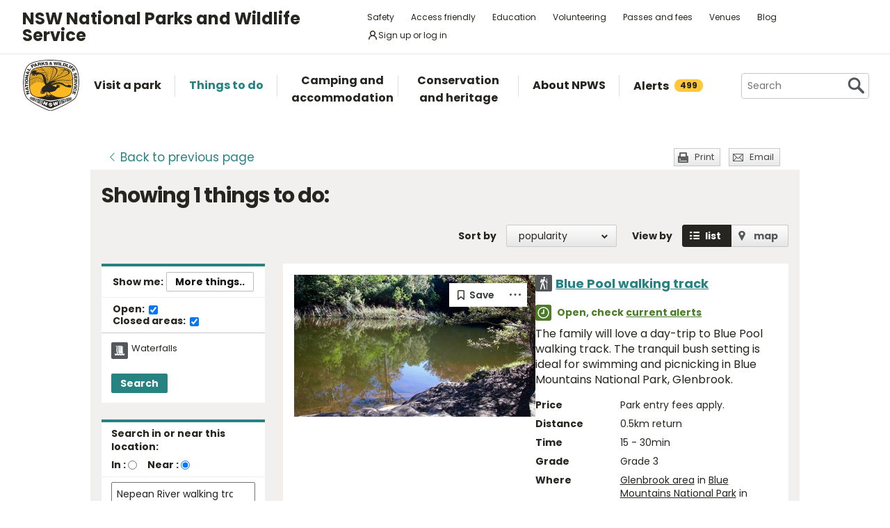

--- FILE ---
content_type: text/html; charset=utf-8
request_url: https://www.google.com/recaptcha/api2/anchor?ar=1&k=6LdAt48qAAAAANhCWh5h5qtiFDnxLjUiLFCu7QoJ&co=aHR0cHM6Ly93d3cubmF0aW9uYWxwYXJrcy5uc3cuZ292LmF1OjQ0Mw..&hl=en&v=PoyoqOPhxBO7pBk68S4YbpHZ&size=normal&anchor-ms=20000&execute-ms=30000&cb=f0m0i5gtlefq
body_size: 49441
content:
<!DOCTYPE HTML><html dir="ltr" lang="en"><head><meta http-equiv="Content-Type" content="text/html; charset=UTF-8">
<meta http-equiv="X-UA-Compatible" content="IE=edge">
<title>reCAPTCHA</title>
<style type="text/css">
/* cyrillic-ext */
@font-face {
  font-family: 'Roboto';
  font-style: normal;
  font-weight: 400;
  font-stretch: 100%;
  src: url(//fonts.gstatic.com/s/roboto/v48/KFO7CnqEu92Fr1ME7kSn66aGLdTylUAMa3GUBHMdazTgWw.woff2) format('woff2');
  unicode-range: U+0460-052F, U+1C80-1C8A, U+20B4, U+2DE0-2DFF, U+A640-A69F, U+FE2E-FE2F;
}
/* cyrillic */
@font-face {
  font-family: 'Roboto';
  font-style: normal;
  font-weight: 400;
  font-stretch: 100%;
  src: url(//fonts.gstatic.com/s/roboto/v48/KFO7CnqEu92Fr1ME7kSn66aGLdTylUAMa3iUBHMdazTgWw.woff2) format('woff2');
  unicode-range: U+0301, U+0400-045F, U+0490-0491, U+04B0-04B1, U+2116;
}
/* greek-ext */
@font-face {
  font-family: 'Roboto';
  font-style: normal;
  font-weight: 400;
  font-stretch: 100%;
  src: url(//fonts.gstatic.com/s/roboto/v48/KFO7CnqEu92Fr1ME7kSn66aGLdTylUAMa3CUBHMdazTgWw.woff2) format('woff2');
  unicode-range: U+1F00-1FFF;
}
/* greek */
@font-face {
  font-family: 'Roboto';
  font-style: normal;
  font-weight: 400;
  font-stretch: 100%;
  src: url(//fonts.gstatic.com/s/roboto/v48/KFO7CnqEu92Fr1ME7kSn66aGLdTylUAMa3-UBHMdazTgWw.woff2) format('woff2');
  unicode-range: U+0370-0377, U+037A-037F, U+0384-038A, U+038C, U+038E-03A1, U+03A3-03FF;
}
/* math */
@font-face {
  font-family: 'Roboto';
  font-style: normal;
  font-weight: 400;
  font-stretch: 100%;
  src: url(//fonts.gstatic.com/s/roboto/v48/KFO7CnqEu92Fr1ME7kSn66aGLdTylUAMawCUBHMdazTgWw.woff2) format('woff2');
  unicode-range: U+0302-0303, U+0305, U+0307-0308, U+0310, U+0312, U+0315, U+031A, U+0326-0327, U+032C, U+032F-0330, U+0332-0333, U+0338, U+033A, U+0346, U+034D, U+0391-03A1, U+03A3-03A9, U+03B1-03C9, U+03D1, U+03D5-03D6, U+03F0-03F1, U+03F4-03F5, U+2016-2017, U+2034-2038, U+203C, U+2040, U+2043, U+2047, U+2050, U+2057, U+205F, U+2070-2071, U+2074-208E, U+2090-209C, U+20D0-20DC, U+20E1, U+20E5-20EF, U+2100-2112, U+2114-2115, U+2117-2121, U+2123-214F, U+2190, U+2192, U+2194-21AE, U+21B0-21E5, U+21F1-21F2, U+21F4-2211, U+2213-2214, U+2216-22FF, U+2308-230B, U+2310, U+2319, U+231C-2321, U+2336-237A, U+237C, U+2395, U+239B-23B7, U+23D0, U+23DC-23E1, U+2474-2475, U+25AF, U+25B3, U+25B7, U+25BD, U+25C1, U+25CA, U+25CC, U+25FB, U+266D-266F, U+27C0-27FF, U+2900-2AFF, U+2B0E-2B11, U+2B30-2B4C, U+2BFE, U+3030, U+FF5B, U+FF5D, U+1D400-1D7FF, U+1EE00-1EEFF;
}
/* symbols */
@font-face {
  font-family: 'Roboto';
  font-style: normal;
  font-weight: 400;
  font-stretch: 100%;
  src: url(//fonts.gstatic.com/s/roboto/v48/KFO7CnqEu92Fr1ME7kSn66aGLdTylUAMaxKUBHMdazTgWw.woff2) format('woff2');
  unicode-range: U+0001-000C, U+000E-001F, U+007F-009F, U+20DD-20E0, U+20E2-20E4, U+2150-218F, U+2190, U+2192, U+2194-2199, U+21AF, U+21E6-21F0, U+21F3, U+2218-2219, U+2299, U+22C4-22C6, U+2300-243F, U+2440-244A, U+2460-24FF, U+25A0-27BF, U+2800-28FF, U+2921-2922, U+2981, U+29BF, U+29EB, U+2B00-2BFF, U+4DC0-4DFF, U+FFF9-FFFB, U+10140-1018E, U+10190-1019C, U+101A0, U+101D0-101FD, U+102E0-102FB, U+10E60-10E7E, U+1D2C0-1D2D3, U+1D2E0-1D37F, U+1F000-1F0FF, U+1F100-1F1AD, U+1F1E6-1F1FF, U+1F30D-1F30F, U+1F315, U+1F31C, U+1F31E, U+1F320-1F32C, U+1F336, U+1F378, U+1F37D, U+1F382, U+1F393-1F39F, U+1F3A7-1F3A8, U+1F3AC-1F3AF, U+1F3C2, U+1F3C4-1F3C6, U+1F3CA-1F3CE, U+1F3D4-1F3E0, U+1F3ED, U+1F3F1-1F3F3, U+1F3F5-1F3F7, U+1F408, U+1F415, U+1F41F, U+1F426, U+1F43F, U+1F441-1F442, U+1F444, U+1F446-1F449, U+1F44C-1F44E, U+1F453, U+1F46A, U+1F47D, U+1F4A3, U+1F4B0, U+1F4B3, U+1F4B9, U+1F4BB, U+1F4BF, U+1F4C8-1F4CB, U+1F4D6, U+1F4DA, U+1F4DF, U+1F4E3-1F4E6, U+1F4EA-1F4ED, U+1F4F7, U+1F4F9-1F4FB, U+1F4FD-1F4FE, U+1F503, U+1F507-1F50B, U+1F50D, U+1F512-1F513, U+1F53E-1F54A, U+1F54F-1F5FA, U+1F610, U+1F650-1F67F, U+1F687, U+1F68D, U+1F691, U+1F694, U+1F698, U+1F6AD, U+1F6B2, U+1F6B9-1F6BA, U+1F6BC, U+1F6C6-1F6CF, U+1F6D3-1F6D7, U+1F6E0-1F6EA, U+1F6F0-1F6F3, U+1F6F7-1F6FC, U+1F700-1F7FF, U+1F800-1F80B, U+1F810-1F847, U+1F850-1F859, U+1F860-1F887, U+1F890-1F8AD, U+1F8B0-1F8BB, U+1F8C0-1F8C1, U+1F900-1F90B, U+1F93B, U+1F946, U+1F984, U+1F996, U+1F9E9, U+1FA00-1FA6F, U+1FA70-1FA7C, U+1FA80-1FA89, U+1FA8F-1FAC6, U+1FACE-1FADC, U+1FADF-1FAE9, U+1FAF0-1FAF8, U+1FB00-1FBFF;
}
/* vietnamese */
@font-face {
  font-family: 'Roboto';
  font-style: normal;
  font-weight: 400;
  font-stretch: 100%;
  src: url(//fonts.gstatic.com/s/roboto/v48/KFO7CnqEu92Fr1ME7kSn66aGLdTylUAMa3OUBHMdazTgWw.woff2) format('woff2');
  unicode-range: U+0102-0103, U+0110-0111, U+0128-0129, U+0168-0169, U+01A0-01A1, U+01AF-01B0, U+0300-0301, U+0303-0304, U+0308-0309, U+0323, U+0329, U+1EA0-1EF9, U+20AB;
}
/* latin-ext */
@font-face {
  font-family: 'Roboto';
  font-style: normal;
  font-weight: 400;
  font-stretch: 100%;
  src: url(//fonts.gstatic.com/s/roboto/v48/KFO7CnqEu92Fr1ME7kSn66aGLdTylUAMa3KUBHMdazTgWw.woff2) format('woff2');
  unicode-range: U+0100-02BA, U+02BD-02C5, U+02C7-02CC, U+02CE-02D7, U+02DD-02FF, U+0304, U+0308, U+0329, U+1D00-1DBF, U+1E00-1E9F, U+1EF2-1EFF, U+2020, U+20A0-20AB, U+20AD-20C0, U+2113, U+2C60-2C7F, U+A720-A7FF;
}
/* latin */
@font-face {
  font-family: 'Roboto';
  font-style: normal;
  font-weight: 400;
  font-stretch: 100%;
  src: url(//fonts.gstatic.com/s/roboto/v48/KFO7CnqEu92Fr1ME7kSn66aGLdTylUAMa3yUBHMdazQ.woff2) format('woff2');
  unicode-range: U+0000-00FF, U+0131, U+0152-0153, U+02BB-02BC, U+02C6, U+02DA, U+02DC, U+0304, U+0308, U+0329, U+2000-206F, U+20AC, U+2122, U+2191, U+2193, U+2212, U+2215, U+FEFF, U+FFFD;
}
/* cyrillic-ext */
@font-face {
  font-family: 'Roboto';
  font-style: normal;
  font-weight: 500;
  font-stretch: 100%;
  src: url(//fonts.gstatic.com/s/roboto/v48/KFO7CnqEu92Fr1ME7kSn66aGLdTylUAMa3GUBHMdazTgWw.woff2) format('woff2');
  unicode-range: U+0460-052F, U+1C80-1C8A, U+20B4, U+2DE0-2DFF, U+A640-A69F, U+FE2E-FE2F;
}
/* cyrillic */
@font-face {
  font-family: 'Roboto';
  font-style: normal;
  font-weight: 500;
  font-stretch: 100%;
  src: url(//fonts.gstatic.com/s/roboto/v48/KFO7CnqEu92Fr1ME7kSn66aGLdTylUAMa3iUBHMdazTgWw.woff2) format('woff2');
  unicode-range: U+0301, U+0400-045F, U+0490-0491, U+04B0-04B1, U+2116;
}
/* greek-ext */
@font-face {
  font-family: 'Roboto';
  font-style: normal;
  font-weight: 500;
  font-stretch: 100%;
  src: url(//fonts.gstatic.com/s/roboto/v48/KFO7CnqEu92Fr1ME7kSn66aGLdTylUAMa3CUBHMdazTgWw.woff2) format('woff2');
  unicode-range: U+1F00-1FFF;
}
/* greek */
@font-face {
  font-family: 'Roboto';
  font-style: normal;
  font-weight: 500;
  font-stretch: 100%;
  src: url(//fonts.gstatic.com/s/roboto/v48/KFO7CnqEu92Fr1ME7kSn66aGLdTylUAMa3-UBHMdazTgWw.woff2) format('woff2');
  unicode-range: U+0370-0377, U+037A-037F, U+0384-038A, U+038C, U+038E-03A1, U+03A3-03FF;
}
/* math */
@font-face {
  font-family: 'Roboto';
  font-style: normal;
  font-weight: 500;
  font-stretch: 100%;
  src: url(//fonts.gstatic.com/s/roboto/v48/KFO7CnqEu92Fr1ME7kSn66aGLdTylUAMawCUBHMdazTgWw.woff2) format('woff2');
  unicode-range: U+0302-0303, U+0305, U+0307-0308, U+0310, U+0312, U+0315, U+031A, U+0326-0327, U+032C, U+032F-0330, U+0332-0333, U+0338, U+033A, U+0346, U+034D, U+0391-03A1, U+03A3-03A9, U+03B1-03C9, U+03D1, U+03D5-03D6, U+03F0-03F1, U+03F4-03F5, U+2016-2017, U+2034-2038, U+203C, U+2040, U+2043, U+2047, U+2050, U+2057, U+205F, U+2070-2071, U+2074-208E, U+2090-209C, U+20D0-20DC, U+20E1, U+20E5-20EF, U+2100-2112, U+2114-2115, U+2117-2121, U+2123-214F, U+2190, U+2192, U+2194-21AE, U+21B0-21E5, U+21F1-21F2, U+21F4-2211, U+2213-2214, U+2216-22FF, U+2308-230B, U+2310, U+2319, U+231C-2321, U+2336-237A, U+237C, U+2395, U+239B-23B7, U+23D0, U+23DC-23E1, U+2474-2475, U+25AF, U+25B3, U+25B7, U+25BD, U+25C1, U+25CA, U+25CC, U+25FB, U+266D-266F, U+27C0-27FF, U+2900-2AFF, U+2B0E-2B11, U+2B30-2B4C, U+2BFE, U+3030, U+FF5B, U+FF5D, U+1D400-1D7FF, U+1EE00-1EEFF;
}
/* symbols */
@font-face {
  font-family: 'Roboto';
  font-style: normal;
  font-weight: 500;
  font-stretch: 100%;
  src: url(//fonts.gstatic.com/s/roboto/v48/KFO7CnqEu92Fr1ME7kSn66aGLdTylUAMaxKUBHMdazTgWw.woff2) format('woff2');
  unicode-range: U+0001-000C, U+000E-001F, U+007F-009F, U+20DD-20E0, U+20E2-20E4, U+2150-218F, U+2190, U+2192, U+2194-2199, U+21AF, U+21E6-21F0, U+21F3, U+2218-2219, U+2299, U+22C4-22C6, U+2300-243F, U+2440-244A, U+2460-24FF, U+25A0-27BF, U+2800-28FF, U+2921-2922, U+2981, U+29BF, U+29EB, U+2B00-2BFF, U+4DC0-4DFF, U+FFF9-FFFB, U+10140-1018E, U+10190-1019C, U+101A0, U+101D0-101FD, U+102E0-102FB, U+10E60-10E7E, U+1D2C0-1D2D3, U+1D2E0-1D37F, U+1F000-1F0FF, U+1F100-1F1AD, U+1F1E6-1F1FF, U+1F30D-1F30F, U+1F315, U+1F31C, U+1F31E, U+1F320-1F32C, U+1F336, U+1F378, U+1F37D, U+1F382, U+1F393-1F39F, U+1F3A7-1F3A8, U+1F3AC-1F3AF, U+1F3C2, U+1F3C4-1F3C6, U+1F3CA-1F3CE, U+1F3D4-1F3E0, U+1F3ED, U+1F3F1-1F3F3, U+1F3F5-1F3F7, U+1F408, U+1F415, U+1F41F, U+1F426, U+1F43F, U+1F441-1F442, U+1F444, U+1F446-1F449, U+1F44C-1F44E, U+1F453, U+1F46A, U+1F47D, U+1F4A3, U+1F4B0, U+1F4B3, U+1F4B9, U+1F4BB, U+1F4BF, U+1F4C8-1F4CB, U+1F4D6, U+1F4DA, U+1F4DF, U+1F4E3-1F4E6, U+1F4EA-1F4ED, U+1F4F7, U+1F4F9-1F4FB, U+1F4FD-1F4FE, U+1F503, U+1F507-1F50B, U+1F50D, U+1F512-1F513, U+1F53E-1F54A, U+1F54F-1F5FA, U+1F610, U+1F650-1F67F, U+1F687, U+1F68D, U+1F691, U+1F694, U+1F698, U+1F6AD, U+1F6B2, U+1F6B9-1F6BA, U+1F6BC, U+1F6C6-1F6CF, U+1F6D3-1F6D7, U+1F6E0-1F6EA, U+1F6F0-1F6F3, U+1F6F7-1F6FC, U+1F700-1F7FF, U+1F800-1F80B, U+1F810-1F847, U+1F850-1F859, U+1F860-1F887, U+1F890-1F8AD, U+1F8B0-1F8BB, U+1F8C0-1F8C1, U+1F900-1F90B, U+1F93B, U+1F946, U+1F984, U+1F996, U+1F9E9, U+1FA00-1FA6F, U+1FA70-1FA7C, U+1FA80-1FA89, U+1FA8F-1FAC6, U+1FACE-1FADC, U+1FADF-1FAE9, U+1FAF0-1FAF8, U+1FB00-1FBFF;
}
/* vietnamese */
@font-face {
  font-family: 'Roboto';
  font-style: normal;
  font-weight: 500;
  font-stretch: 100%;
  src: url(//fonts.gstatic.com/s/roboto/v48/KFO7CnqEu92Fr1ME7kSn66aGLdTylUAMa3OUBHMdazTgWw.woff2) format('woff2');
  unicode-range: U+0102-0103, U+0110-0111, U+0128-0129, U+0168-0169, U+01A0-01A1, U+01AF-01B0, U+0300-0301, U+0303-0304, U+0308-0309, U+0323, U+0329, U+1EA0-1EF9, U+20AB;
}
/* latin-ext */
@font-face {
  font-family: 'Roboto';
  font-style: normal;
  font-weight: 500;
  font-stretch: 100%;
  src: url(//fonts.gstatic.com/s/roboto/v48/KFO7CnqEu92Fr1ME7kSn66aGLdTylUAMa3KUBHMdazTgWw.woff2) format('woff2');
  unicode-range: U+0100-02BA, U+02BD-02C5, U+02C7-02CC, U+02CE-02D7, U+02DD-02FF, U+0304, U+0308, U+0329, U+1D00-1DBF, U+1E00-1E9F, U+1EF2-1EFF, U+2020, U+20A0-20AB, U+20AD-20C0, U+2113, U+2C60-2C7F, U+A720-A7FF;
}
/* latin */
@font-face {
  font-family: 'Roboto';
  font-style: normal;
  font-weight: 500;
  font-stretch: 100%;
  src: url(//fonts.gstatic.com/s/roboto/v48/KFO7CnqEu92Fr1ME7kSn66aGLdTylUAMa3yUBHMdazQ.woff2) format('woff2');
  unicode-range: U+0000-00FF, U+0131, U+0152-0153, U+02BB-02BC, U+02C6, U+02DA, U+02DC, U+0304, U+0308, U+0329, U+2000-206F, U+20AC, U+2122, U+2191, U+2193, U+2212, U+2215, U+FEFF, U+FFFD;
}
/* cyrillic-ext */
@font-face {
  font-family: 'Roboto';
  font-style: normal;
  font-weight: 900;
  font-stretch: 100%;
  src: url(//fonts.gstatic.com/s/roboto/v48/KFO7CnqEu92Fr1ME7kSn66aGLdTylUAMa3GUBHMdazTgWw.woff2) format('woff2');
  unicode-range: U+0460-052F, U+1C80-1C8A, U+20B4, U+2DE0-2DFF, U+A640-A69F, U+FE2E-FE2F;
}
/* cyrillic */
@font-face {
  font-family: 'Roboto';
  font-style: normal;
  font-weight: 900;
  font-stretch: 100%;
  src: url(//fonts.gstatic.com/s/roboto/v48/KFO7CnqEu92Fr1ME7kSn66aGLdTylUAMa3iUBHMdazTgWw.woff2) format('woff2');
  unicode-range: U+0301, U+0400-045F, U+0490-0491, U+04B0-04B1, U+2116;
}
/* greek-ext */
@font-face {
  font-family: 'Roboto';
  font-style: normal;
  font-weight: 900;
  font-stretch: 100%;
  src: url(//fonts.gstatic.com/s/roboto/v48/KFO7CnqEu92Fr1ME7kSn66aGLdTylUAMa3CUBHMdazTgWw.woff2) format('woff2');
  unicode-range: U+1F00-1FFF;
}
/* greek */
@font-face {
  font-family: 'Roboto';
  font-style: normal;
  font-weight: 900;
  font-stretch: 100%;
  src: url(//fonts.gstatic.com/s/roboto/v48/KFO7CnqEu92Fr1ME7kSn66aGLdTylUAMa3-UBHMdazTgWw.woff2) format('woff2');
  unicode-range: U+0370-0377, U+037A-037F, U+0384-038A, U+038C, U+038E-03A1, U+03A3-03FF;
}
/* math */
@font-face {
  font-family: 'Roboto';
  font-style: normal;
  font-weight: 900;
  font-stretch: 100%;
  src: url(//fonts.gstatic.com/s/roboto/v48/KFO7CnqEu92Fr1ME7kSn66aGLdTylUAMawCUBHMdazTgWw.woff2) format('woff2');
  unicode-range: U+0302-0303, U+0305, U+0307-0308, U+0310, U+0312, U+0315, U+031A, U+0326-0327, U+032C, U+032F-0330, U+0332-0333, U+0338, U+033A, U+0346, U+034D, U+0391-03A1, U+03A3-03A9, U+03B1-03C9, U+03D1, U+03D5-03D6, U+03F0-03F1, U+03F4-03F5, U+2016-2017, U+2034-2038, U+203C, U+2040, U+2043, U+2047, U+2050, U+2057, U+205F, U+2070-2071, U+2074-208E, U+2090-209C, U+20D0-20DC, U+20E1, U+20E5-20EF, U+2100-2112, U+2114-2115, U+2117-2121, U+2123-214F, U+2190, U+2192, U+2194-21AE, U+21B0-21E5, U+21F1-21F2, U+21F4-2211, U+2213-2214, U+2216-22FF, U+2308-230B, U+2310, U+2319, U+231C-2321, U+2336-237A, U+237C, U+2395, U+239B-23B7, U+23D0, U+23DC-23E1, U+2474-2475, U+25AF, U+25B3, U+25B7, U+25BD, U+25C1, U+25CA, U+25CC, U+25FB, U+266D-266F, U+27C0-27FF, U+2900-2AFF, U+2B0E-2B11, U+2B30-2B4C, U+2BFE, U+3030, U+FF5B, U+FF5D, U+1D400-1D7FF, U+1EE00-1EEFF;
}
/* symbols */
@font-face {
  font-family: 'Roboto';
  font-style: normal;
  font-weight: 900;
  font-stretch: 100%;
  src: url(//fonts.gstatic.com/s/roboto/v48/KFO7CnqEu92Fr1ME7kSn66aGLdTylUAMaxKUBHMdazTgWw.woff2) format('woff2');
  unicode-range: U+0001-000C, U+000E-001F, U+007F-009F, U+20DD-20E0, U+20E2-20E4, U+2150-218F, U+2190, U+2192, U+2194-2199, U+21AF, U+21E6-21F0, U+21F3, U+2218-2219, U+2299, U+22C4-22C6, U+2300-243F, U+2440-244A, U+2460-24FF, U+25A0-27BF, U+2800-28FF, U+2921-2922, U+2981, U+29BF, U+29EB, U+2B00-2BFF, U+4DC0-4DFF, U+FFF9-FFFB, U+10140-1018E, U+10190-1019C, U+101A0, U+101D0-101FD, U+102E0-102FB, U+10E60-10E7E, U+1D2C0-1D2D3, U+1D2E0-1D37F, U+1F000-1F0FF, U+1F100-1F1AD, U+1F1E6-1F1FF, U+1F30D-1F30F, U+1F315, U+1F31C, U+1F31E, U+1F320-1F32C, U+1F336, U+1F378, U+1F37D, U+1F382, U+1F393-1F39F, U+1F3A7-1F3A8, U+1F3AC-1F3AF, U+1F3C2, U+1F3C4-1F3C6, U+1F3CA-1F3CE, U+1F3D4-1F3E0, U+1F3ED, U+1F3F1-1F3F3, U+1F3F5-1F3F7, U+1F408, U+1F415, U+1F41F, U+1F426, U+1F43F, U+1F441-1F442, U+1F444, U+1F446-1F449, U+1F44C-1F44E, U+1F453, U+1F46A, U+1F47D, U+1F4A3, U+1F4B0, U+1F4B3, U+1F4B9, U+1F4BB, U+1F4BF, U+1F4C8-1F4CB, U+1F4D6, U+1F4DA, U+1F4DF, U+1F4E3-1F4E6, U+1F4EA-1F4ED, U+1F4F7, U+1F4F9-1F4FB, U+1F4FD-1F4FE, U+1F503, U+1F507-1F50B, U+1F50D, U+1F512-1F513, U+1F53E-1F54A, U+1F54F-1F5FA, U+1F610, U+1F650-1F67F, U+1F687, U+1F68D, U+1F691, U+1F694, U+1F698, U+1F6AD, U+1F6B2, U+1F6B9-1F6BA, U+1F6BC, U+1F6C6-1F6CF, U+1F6D3-1F6D7, U+1F6E0-1F6EA, U+1F6F0-1F6F3, U+1F6F7-1F6FC, U+1F700-1F7FF, U+1F800-1F80B, U+1F810-1F847, U+1F850-1F859, U+1F860-1F887, U+1F890-1F8AD, U+1F8B0-1F8BB, U+1F8C0-1F8C1, U+1F900-1F90B, U+1F93B, U+1F946, U+1F984, U+1F996, U+1F9E9, U+1FA00-1FA6F, U+1FA70-1FA7C, U+1FA80-1FA89, U+1FA8F-1FAC6, U+1FACE-1FADC, U+1FADF-1FAE9, U+1FAF0-1FAF8, U+1FB00-1FBFF;
}
/* vietnamese */
@font-face {
  font-family: 'Roboto';
  font-style: normal;
  font-weight: 900;
  font-stretch: 100%;
  src: url(//fonts.gstatic.com/s/roboto/v48/KFO7CnqEu92Fr1ME7kSn66aGLdTylUAMa3OUBHMdazTgWw.woff2) format('woff2');
  unicode-range: U+0102-0103, U+0110-0111, U+0128-0129, U+0168-0169, U+01A0-01A1, U+01AF-01B0, U+0300-0301, U+0303-0304, U+0308-0309, U+0323, U+0329, U+1EA0-1EF9, U+20AB;
}
/* latin-ext */
@font-face {
  font-family: 'Roboto';
  font-style: normal;
  font-weight: 900;
  font-stretch: 100%;
  src: url(//fonts.gstatic.com/s/roboto/v48/KFO7CnqEu92Fr1ME7kSn66aGLdTylUAMa3KUBHMdazTgWw.woff2) format('woff2');
  unicode-range: U+0100-02BA, U+02BD-02C5, U+02C7-02CC, U+02CE-02D7, U+02DD-02FF, U+0304, U+0308, U+0329, U+1D00-1DBF, U+1E00-1E9F, U+1EF2-1EFF, U+2020, U+20A0-20AB, U+20AD-20C0, U+2113, U+2C60-2C7F, U+A720-A7FF;
}
/* latin */
@font-face {
  font-family: 'Roboto';
  font-style: normal;
  font-weight: 900;
  font-stretch: 100%;
  src: url(//fonts.gstatic.com/s/roboto/v48/KFO7CnqEu92Fr1ME7kSn66aGLdTylUAMa3yUBHMdazQ.woff2) format('woff2');
  unicode-range: U+0000-00FF, U+0131, U+0152-0153, U+02BB-02BC, U+02C6, U+02DA, U+02DC, U+0304, U+0308, U+0329, U+2000-206F, U+20AC, U+2122, U+2191, U+2193, U+2212, U+2215, U+FEFF, U+FFFD;
}

</style>
<link rel="stylesheet" type="text/css" href="https://www.gstatic.com/recaptcha/releases/PoyoqOPhxBO7pBk68S4YbpHZ/styles__ltr.css">
<script nonce="Xl_5K_VOkVn7WHcGuEFrYA" type="text/javascript">window['__recaptcha_api'] = 'https://www.google.com/recaptcha/api2/';</script>
<script type="text/javascript" src="https://www.gstatic.com/recaptcha/releases/PoyoqOPhxBO7pBk68S4YbpHZ/recaptcha__en.js" nonce="Xl_5K_VOkVn7WHcGuEFrYA">
      
    </script></head>
<body><div id="rc-anchor-alert" class="rc-anchor-alert"></div>
<input type="hidden" id="recaptcha-token" value="[base64]">
<script type="text/javascript" nonce="Xl_5K_VOkVn7WHcGuEFrYA">
      recaptcha.anchor.Main.init("[\x22ainput\x22,[\x22bgdata\x22,\x22\x22,\[base64]/[base64]/[base64]/[base64]/[base64]/[base64]/[base64]/[base64]/[base64]/[base64]\\u003d\x22,\[base64]\x22,\x22NcKUUcK4JcKfwopJwpDCkjgFwrp5w47DlCx+wrzCvlUdwrrDokpqFsOfwr1Qw6HDnnPCjF8fwoDCo8O/[base64]/DtzENw6PDmMKHw5Q3w7B6bW/Co8K7w73Ds8O+WcOIIsObwp5Bw6ombQrDvMKXwo3Chgw+YXjCuMO2TcKkw4BVwr/[base64]/[base64]/YGw8UcK2woTDsMOyw5kBKCU9wq1CXE3Csi7DusOYw7TCl8KzW8KqdhPDlEg9woorw6ZOwpvCgwHDuMOhbzrDjVzDrsKNwovDuhbDqW/CtsO4woFUKADCkVcswrh/w4tkw5VyOsONATBuw6HCjMKBw6PCrSzCgSzCoGnCg3DCpRREScOWDVVmOcKMwpDDjzM1w5zCnhbDpcKDEsKlIXjDrcKow6zCtQ/[base64]/RMKlwqLCmcKAwojCuMOVQlLClsOWSVvDoBN4Y0RAwqdFwro9wrnCp8KJw7XCscK/[base64]/[base64]/[base64]/DiAjDtGU/w5ZuEcKAw7HCllbDr8KnwrHDvMOSw7sMO8OHwoo9ScKeUMKoFMK7wqLDuwxBw6xSVUIKE2obSynDkMK/FVvDp8OoWcK0w6TDmjzCicKXTgp6H8O6ZGYnScOnbz3DqjlabsKnw7LDqMKXOkXCt27DrsOEwqjCu8KFR8Oxw6DChAnClMK1w4NNwrsSPyXDrBM3wpBVwptkIGhNwpbCusKDLMOuVX/DsUkAwqXDo8Otw43Dintqw5HDkcK7WsKYWgR9QT3DmVUnT8KKwpvDn2A8EkZWZi/CvmLDjTQKwoE3N3bCnDbDiX1zAsOOw4fDg2HDosOIaWRgw45DRU1vw4rDv8Oiw6gLwo0nw5ZlwpjDnz4/UlbCtWUvS8KTMcKAwpPDixXCph7CgA8gVsKFwoN5JCzCvMOiwrDCvwrChsOWw6TDt0lfEQ7DoDDDpMKqwrNuw4fCh2FPwpnDgHMLw63DqXMcCsK0S8KBIMKwwq95w5zDlsOqGEXDoizDlR3CsUzDn1PDsl7ClzHDqsK1IsKEEMKKPsKrfmDCuVRrwonChksGNmcfBj/[base64]/[base64]/w6fDncKgC1xdwrfCvcKVC8KbHzXDvVrDocORw6E/[base64]/GsK6wpBmSsO4bsOzw6x8w5/DhFDDkMOuw4/CglTDq8KyLWHCvMOhTsKMNcKkw5zDoygvdsKZwpnChsKjN8O1w7wQw7vDj0sAw5oAccKkwpDCucOaecO3S0/CtGckVz8yQTzDmyPCicKreEcdwqHDkkdxwrnDt8KTw7bCucOTEUDCvA/Drg/Dv19zCcOaNzYGwrbDlsOkLsObSn8vFMKow7k7wp3Dg8KYLcOzUnLDjE7DvMK6b8KrX8Kzw5tNw5vDkD19TMOMw4BKwoxSwqACw4RKw6dMwp/[base64]/CiiV3cGJdw4LClMO4D8Onw644wq3DnyXCusKAQV/Cl8Ogw5PCrEpxwotbwqXCrTDDhsOXwohaw753GF3DvSHCs8KHwrQlw5nCncOawqvCisKEVSM4woTDpCxEDFLCicK1PcO2bcKvwpRcQsKjecKKwqkvblZgEBtNwp/Dr37Cs3wpJcOEQnfDpsKjInbCjsK2acOvw5FKCUDCghJPSDbDpExowoV8wrPCu3ESw6YxCMKTSnwcG8OPw4oHwpR8ChEKIMOew58/[base64]/DtHAxwojDjsKDW31ewovDo8KMC8ODw5NfX2Ikw680wojDvU0owrHCnxVnchHDtQ3Co3jDh8OQN8KvwpJpUnvCrhnDrlzCoz3DoXMAwoZzwrpzw4HChg3DlBnCk8KnZ17DlSjCq8OtO8OfCCNwSGvCmkgYwrPCksKCw4DCgcOmwr/[base64]/[base64]/DvcKtVmbDoHpeSDLCqHpsXcKkEMKZw5dhUFt1w5UIw4HCnwzCq8KfwrErKm/Cn8KZWnTDnjMmw5grT3pIUAdpwqDDmsOowqPChMKMw6zDqFvCn35BFcOnw4MxS8KTKEbCsXhqwrLCt8KSwqbDl8OPw6/Drg3ClR3Dr8O/wrk1wobCvsOtDzlOdMOdw4jDpFHCimXCuijDrMK+GQIdKlsqH1VAw7pSw59Jw7/DmMKBwqdhwoXDtVjClCTDgxxpWMKtSQUMHsKGQ8OuwobDksKeLk9yw5fCusKdw40dwrTDm8O7STvDpsKBaBnCnUo8wqJUZcKtY0BBw7g9wrcbwr7DrhHCigp+w5LDosKyw5ZDZcOHwpfChcKuwrjDowbDtyZWSyzCqsOlQC1nwrV9wrNCw7HDgStQIsOTbkQba3/ChcKJwrzDnFFOwo0Ccl4FLiI8w4N4E2oLw7Fsw7BQVzNGwpPDssK9w7XCmsK3woBoUsOAwoXChcKVFjLDslXCoMOHAMOsUMOIw7fDrcKEHANBSn/Cllk4QsK9VcOHcD0CaEpNwq92wovDlMKMcwZsGcKTwqXDrsO8BMOCwqXDqcKLAmTDiER7w4gRGlFww7Uqw53Dp8K/[base64]/w7IKwqxVYkhuw73DhsO5w7zClMOVwpzDisKJw443woNXFcKJUsOGw5nCs8Okw4jDhMKJw5QGw5TDjnRJf2NwVsKyw7kxwpPCi3PDpFjDiMOgwpbDjzrCo8OBwod8w5vDhkvDlBNIw6dPNMO4acKhcBTDs8O7wrIDB8ORUhkQVcKbwolJwo/CnEXDscOAw7U5NnYbw4YeaVpLw75/eMOkZkfDj8KuZU7Cv8KMCMKPL0bCmB3CrMKmwqXCjcOQUDhtw6ICwpNVLgZUBcOrTcKBwrXDhMKnbmfCgsKQwrkhwoRqw5BfwrHDqsKKaMO+wpnDiW/DhDTCtcKaAMO9YRgQwrPDisO7wpvDlg58w4zDu8K8wrUoSMO0E8OWf8KCXV8rbMONwp/[base64]/CpMOPwpsMwqlww7xZw6fCjn7Dn2vCqznCiSzDqMOVUcKTwoXCsMOpwoXDtMO+w6/DtW4KMMOqV2/DtCYVw5zCtm91w7p9IXTDpQrCgFLClMOed8OkLcOedsOWQDZ7OFcbwrUkEMKzwqHCil4uw5ksw6/DgcKeRsK9w51xw5/DoArChBIQDQzDrRrCrXcRwqhiw6R0WnjCnMOew77CjsKKw6Ukw5rDncOsw4howrYqTcOTNcOaP8KjdsOew7LCp8OUw7fClsKTc0xtczNYwo/DhMKSJ2zCuF9jJsOaNcOAw73Co8OSJMO+csKMwqXDuMOxwqrDl8OwBSpnw6dKwpQrNsOTA8OhYsOQwptFNcKvXWTCo1fDhsOzwpoiaHXCvRDDpcKeYMOuc8OUDMO/w79jGMOwMhY5bRHDhlzCg8K7w5F2NGLDoCc0Zix4DhoPJsK9wqLDqsOGDcOwDxNuTWHCp8Kwc8OpU8OfwqBDScKvwqJnEMO9wqoqC18UMXYdR2U6U8O0NFTCtmTCvAoTw7tywpHClcKuDU8xwoRKTsKZwp/CoMKDw5/Cp8OZw5HDs8O7E8OywqUWwrzCqVDDpsKCbMOPfcK/UAPChRJkw5MpX8OcwoHDp1VdwosCQsOkUjrDpcOpwp1+wr/CjTNYw7TDqwAjw77DhGFXwrkHwrpmLkfDkcOSe8OswpMlwqnCvsKKw4LCqlPDjsK0bsOfw47DicKfeMO/w7jCrTTCm8OAHFXCvyMYKsKgwpPCmcOlcBRFw5IdwqEoJCcRRsOsw4bDqcKdwpzDrwnCn8KEwo1tMzjCvsOoPsKDwofChBAQwqDDlsOdwoQqWsOywoVOLsKSOCnChMK4IgrCnWvCly7Dmg/Di8OCw4MfwpjDgWlFTBJdw4zDgmjDizogPQc8AMOXX8KKNSnCn8OFZDQMfWPDgRzCjMO9w7ktwpvDksKkwrNfw7UswrvCkgPDrMKnRlnCh3/Cs2oXw43DkcKew6ZQBcKjw47CpWI8w7fCncOWwrUKw4HCgHZ2FMOvfCXDmcKjEcO5w4U6w6gdHXPDocKjLx/DqW8MwoQpS8OPwoXDniDCgcKLwqBTw5vDn0c6wrkFwq7DpR3DqkzDv8Orw4fChT3CrsKHwoTCqMOlwq4Yw63DjCtyV1FAwogVJMKGYcOkOsOFw64gdSTCpGTDvRzDkMOWGlHDgcOnwoTCix8ww5vCncOSFCrCnHJoQsKVZwTCgFMvB0h3JMO8LWc3SlfDr2jDpW/DncKBw7PDq8OWQMOEK1vDrsK1Qmp9GcKHw7pcNCLCplZsCcK6w7nCtsOES8OSwpzCoF7DvsOvwqI8wpXDojbDr8OSw45PwqlWw5zCmcKrRcOTw4xDw7jCi3LDrRJ+wpXCgwPCohnDncOfD8KpZ8OWBXxGwrxRwqIGwpfDqSljewYDw6lmd8KuOD5ZwpHCp2VfFC/DqcKzdcKxw44cw7DCrcOLKMKBw4rCq8OJey3DlMOReMOUwqLCrS9Mw49pw7XDgMKDO0w3wrbCuh4/w5rDh1bComMjQ3nCoMKVw7jCkRx7w63DssK8AnxDw4vDiyI0wp3CvFkow5jCgsKoScKYw5IIw7UPXcO7EjzDnsKCYcOZSizDtX1rA052OnfDiEw9F3rCvsKeUA0TwoVYwocbXGFtGcK2wq/CumLDgsOnYBLCsMO3J3UYw4ppwrB1D8KtbMO8wq4ywoXCrMOow5oqwo5xwpsbMxnDq37CmMKIN2t1w6LCgCnCgsKRwrgKNcOTw6zCkmdvVMKiOFvChsO8VcOcw5B/w6B7w69Ew4ZUAcOOHARTwqdCw7vCmMO7SU8ew4vCnXg4B8Oiw4PCkMOcwq0OFH3DmcKiQcO/QCbDrjnCiGLCncKFThHChA7DsX3DlMKIw5HCmRkVFyo1ciIgacKDfcO0w7zCg3rDhmVXw4LCiU1tEnvDpyvDvMOewozCmkQSWsOswq0pw6tDwqTDvMKow6oASMO3A3Y8wodCwprDkMK4XAYUChwYw711wqsKwqzCpjfDsMKIwrV2f8OCwq/CqBLCmT/DisOXcEnDiEJWGRrCgcKsYSd8YQ3Dj8KAT1NFWcOfw4FHAcKaw7PCjgzDt1h/w79kBERkw60WWH3DjHfCtCrCvMOqw6rCnx0BJlrCj0M7w5XCl8KlYn9PRE7DtjUsdMKswo3Dm0XCriHDkcOawrHCvRPCmVzCvMOGwpvDvMKpZcOtw7hFP2NdVn/CjgbCil5dw4/Dl8OtWxoIL8OZwpPCoH7CnS9xwrbDgzBNVsKnXmTCnwXDjcKUcMOmeC/Ch8OSKsKWFcKXwoPDsn8/XSHDsGMxw75ewoTDrsKMeMKWP8KoG8Ojw5rDrMOZwrVYw6M6w7HDok7CtisUdmVOw6gyw5/Cuj15VmISchtpw7YGSUwOPMKdwqLDngXDjxpWD8Oyw7Qnw4Aowo3CucObwrMdd1jDtsKtVGXCi14xwop+wr/CgcKAU8Otw6wmwqzCiFVGJMO+w4PCuTjDpDLDm8K2w51lwoxoDXFMwrDDqcK8w57Cqxxtw47DgMKVwrRCY0RswqjDnTDClhhDw67DvDnDiQd/w4vDjADCg2o8w43CoT3Dt8O8MsO/fsKwwrPDijfCuMOJAMOybGppwp7CrGzCpcKAwrTDncKNT8OmwqPDgiJvOcKTw4nDusKqT8O1w6TCqsOjNcKTwq5Sw5BSQBQ1dsO/GcK/[base64]/[base64]/CrGRowqo7UDMDDyfCucOMwoBDwrzDqcOuOklpScKFZS7CiWDDvcKhckIUNGDCnsOuBw93cB0kw6dZw5vDlTjDgsOyWMOmImXDtsOAKQ/[base64]/DpFvDicKJBVUJTzIqw7oUJ3d/woYKIMOuGEZXVx/[base64]/[base64]/Dj8O8w7LCgcOYKgjDmU3DnMO4Q8OZw4hsb0sOcz3DhUFzwpPDj3VYXMO9wpPCgsKJew0kwoEOwqvDgCLDlUkGwp4XWMOeDyBgworDtnDCiTtgbX/CuzBlVcKwFMO5wp/Dl2MMwrx4acK5w7bDk8KRLsKbw5TDvMKMw59Ew5sjZcKnwp/DicOfAR9mOMKjTMOZYMONwqR4BkdDwrBhw6cMbw46HRLDpH1LB8KoalEjIEVlw50APsKfw4bDgsObcURTw7ZNOMKLIsOywokzdnPCllANXMKYJyjDm8O2S8OGwopFeMKxw6XDl2EGw6kjwqE+fMKPYD3DgMOyB8O/[base64]/DnQI7WHQMw6/[base64]/[base64]/CmkHCpMKCEMOow7rDq8OaZxYQOj98ShPDu0vCsmrDix4Uw6B7w5Q2wp9GUgodccK3JkB6w7dbSC7Ck8KMUWnCrsOqZMKeQsOiwr/DosKUw7A8w5BtwrE7dcOrUcKGw6LDqcOMwrs3GsKQw6lOwrjDm8OhMcO3w6R6wrUITE5sBhs/[base64]/CrXpAwrDDkcOYwpPChsKecE7Cm8KBw4RMwrkOwpXDmsO7w7pYw6h3OgxICMOkQCzDogbDmMONTsO+DMKNw4jDlsOAAcOtw5xuLsOYLB/CiQ80w6wkdsOBTMOyZWlDw6cVM8KLEm7DrMKmBhfDv8KED8O9CUjCqXdLNxHCtyHCoHpmLsODf3xbw6DDnw3CusK/wq0BwqJewo7DhcO2w7Bdd1vDtcOnwqvCiUvDosKyccKjw73DkUjCuEHDjMOKw7fDkSUIMcO9JQ3CjzDDnMOOwovCkjo6V0rCsknDmMK+EsKSw4zDmz/[base64]/[base64]/[base64]/CusOHCsOZRG1bwrvCt8K/w5LDn8OVwqMbw7/Dn8OHOMKmw7rCisOTZksCw4zCkErCugDCvmnCmRvCqCXCm3JdWXgZwollwoPDr1VvwobCqcOpw4XDsMOAwrlZwpo/H8OBwrZbKkIBw554JsOPwoliw5k8A39Mw6ovfgfCnMOFPwB+w7rDoWjDnsKYwoHCgMKbw6jDmsK8NcOWX8Kbwpk8KAVrEizCt8KxcMOUTcKPIcKowpfDvhXCgWHDoH5acHZ4AsKqeG/[base64]/ClMOTXBzCnSjCssK9R2zDhThiwo5Zwq7CrsOKZgnDtcKmwph2wqPCpC7DpyjCvcO5eBUQDsKKTsKdw7DDvcKxf8K3KTYtXxVJwrbCvmTCusOkwrLDqcOSVMKnAi/ClB8mwq/Ci8OYwoXCnsKuBGnCm1cxwqPCjMKaw6RUeTHCmA4Tw6x7wojDvSh4HcOHYQ7Dr8KpwpYgRlAgNsKgw4sSwozDlMO7wqIow4HDjCk3wrRxN8O2UsKowpRTwrTDgsKDwoXCi1lDIVHDi1B2KcO6w7bDoH4OC8OgG8Kcwr/CmSF2JQLCjMKZAznCpxQ8NsKSw5fDgMODdWnDkD7Ch8O5J8KuXkrDoMKcEsOMwpbDoUZ1wrDCo8OnZ8KOYcO5wr/Cvi1hQifDlSXCg0htw7klw6jCoMK2JsKTYcKAwqN7IGJbw7PCsMOgw5rCg8O8wqMKFB5aJsOEK8Oxwr15LBZbw7Akw6TCg8O6wo0SwqTDilR4worDuxgew5XDgcKUASfCjMKqwr5Gw7/Do2/Cv3vDjMKDw652wo/[base64]/DtsOofsOxw7PCv0TDow9JVsKLaBJSXsKULsKlwpEew7EUwpzCh8KFw7PCmXcQwpjCnFNSEMOlwqYwIMKiJkYAQ8OJw4bDrcOBw7vCglbCn8KdwobDv3vDhV3DqR/Dn8KtLUvDojTCtAHDthY4wphewrRCwr3DvTwfwoPCn3VWw7TDvQzCrEnChjjDscKSw58tw4LDh8KhLzjCol7Dnh9HLHjDh8ORwqrDocOhGMKfw4RjwpjDmh4Yw57Coll8YcKPwprCt8KkA8KBwr0+wp7Do8OESMKHw63CmzLCnMOXDnlBOFVyw5/[base64]/wqFzUiwGwpzDocKJwp5/SMKGCsO4OsKLwoXCpEfCvSwgw6/DksO2wozDqGHCkDQww6E4VTjCjC52TsO/w716w57Ds8KKSgkaA8OqC8OVwprDh8K4wpfCrsO1CQXDn8OKGMK/w6rDtE3CrcKsDxVtwoAcwoHDlsKiw6I2MMKVaBPDoMKjw4nCpXnDjcOLUcOpwohFDz0OEDhaHhB8wpDDtMKcUQVow5LDhxYrwoZ0VMK0wpvCmcKiw6HDrxoMfTU/LRp5LUBGw4jDnSYtJ8KFw4AKw7DDvS5/T8OMV8KUQcKTwqzCtsOcV01xfCLDvU0FN8OjBVLCoQocwqvDpcO1T8K8w6HDgW7CtMK9wpcQw7FndcK6wqfDlcONw7APw4nDrcKfwovDpSXCgiXCnWnCicKuw7zDt0bDlMOvwoHDscKHBmEbw60kw7FBdMOuYg/DjMK4YSvDr8Owc27ChTjCuMKwAcO/ZVkKw4rCiWssw6ouw64Gw4/CkAfDhsKsNsKqw4EebBoJDcOtdcKzPETCkn5vw4NEemdPw7rCsMKYTnLCv3TCn8KjHEDDlsOYRDB2P8Kyw5nDnzpww77DrsKjw4TCqncEUsOOSw8bbiUsw6QxQXNxf8Kiw6NmPXBgcG/[base64]/[base64]/DmsOrwrjDksKNEMKhw6AIUMKFwoDDoxbCp8OcLsKdw4cIw7TDiTw9PjPCo8KgO2dGHsOIHRtMRBDDpBzDisOmw4XDtyw6PDEZASDCnMOhUMKgIBYJwo0SAMKew6pkUcOFRMKywpwaR2FBw5rCg8OxQB/Cq8KDw7V3wpfDosKPw43CoF/Co8OZw7FgLsK+HwLCi8OPw63DtjFRL8OIw5x4wrnDsi0dw4/CusKmw6jDhsK1w6kCw5nClsOqwrBoHD9hFg8YXxHDqRVTBzsIbHcFwqYywp1CMMOPwpxTOjnDlMOmM8KGwrgFw4UHw43CmcKXRHJ+H0vDlmkXwr7DnSovw7bDt8O1QMKSBBvDisOUShvDk2kzLh3DhcOGw70tTcKow5hIw70wwqp/w43CvsK/YsOVw6Udwr0BbMOQD8Kiw4zDocKvKUhaw4nChXs9c054RcKrRCcxwpXDvFzCtylKYsKoZMKRQj7CiUvDq8OFw6vCqMOkw70OKADCjyN6w4dXSihWAcOXORx1Ig/Djys4XRJ6CnNwQ1MELhHDrhwMBsO3w6FUw7LCmMOyDsOcwqAcw6d6XHnCiMKBwqhCAi/Cnz5xwpDCscKCCcOew5B0D8KBwpzDv8Ovw6XDrj3CmsKjwphSaxrDkcKWbsK/DsKsfhN4NARsNTXCu8K/[base64]/EErCp8OPw7bCsWPDti3DjCUDVj7DmMOBw5cMB8K1w6FoOMONXsO/wrM4TDLCjATCjnHDuGrDjsKFPAjDnFg8w7LDrGvCmMOWBC4Zw5bCvsOjw60mw68rUHpzeh5wKcOOw75Bw6g1w6vDvSFsw5cJw61Ewo0zwonClsKZNsOeB1gCAcKlwrJIL8OYw4XDhsKew5d+NcOFw5FQBlJVc8OoN0/CoMK9w7Ngw4Z0woHDk8O5KsOdTHHCu8K+wr0mNcK6aRJbHMKITw0TYH9Bc8K5VVLChgvCvgd1KF3Co3cpw6hdwpdpw7rCrsK3wqPCh8KZbsK8Em3Dtl3DkCMvK8K0CcKlUQ0vw7HCoQYEZcKew7Fbwq1swq1ywrIKw5PDgMOdY8K/V8KhMmwaw7c6w6kywqfDqXArRCnDkgI6JG5kwqJUNA5zw5R2bhLDkMKMEx5lNk0pw7fDhRxSXsKzw4YVwp7CmMO2CgRLw6nDlDdfw5AUP3TCsGJiacOBw7tPw4rCuMOLcsOCDD7Du1VdwrbCvsKnYkJDw6/Co0Quw67CsHbDqMOBwoA2KsKPw70bZMOWGkrCsSsRw4Z+w5Uow7LDkTTDnMOoeAvDhTTCmF7DmSvDn09awr4ZAWvCvTLChAgnEMKgw5HCrsKpUAvDiHBew4PCisK7w7YYbnTDtsKaGcKFMsOqw7BVEh3DqsK0RBzDjMKTKW0ZQsOTw5PCpy/CtcKOwo7Dhh3Cs0ciw5PDlsOJacK4w5DDucKQw5XCvh7CkjUEJ8KBEGTCjmbDoW4CJMKoLzILw65LEgZ0JsOewoDCmsK7fMKtw6nDlnIhwocTwonCiRHDu8OkwoVvwojDoDHDsBPDjWFQJ8OuO2bCsVPDmg/[base64]/[base64]/CoD7CvcOZcMKawr4aw6bCisKGw4TDnRLCgmrDhzhvPMKywqtnwrkfw5YBW8OCRcOWwqzDjsO/AQrClF7CiMO0w4/CrjzCjcOiwpofwo1uwqAXwqllX8O4DF/CpsO9OE96DMKdw5VER3szw5kywo7Dp3MHU8O1wrArw7VZG8OpY8Kjwr3DncKKZlDCnwDCo17Dl8OAC8Kwwrk3FSLCoUXCn8KIwr3CsMKIwrvClVLCqMKRwpjDncOCwoDCjcOKJ8OVYH4tGS3Ci8OiwpjDtTpFByFQEMKfOxo3w6zDuxrDhMKBwp/Dh8OhwqHDhSPDh1w+w4XCojDDsWkbwrXCusK0ccK4w6bDt8OVwpoIwqpxw5bCsFQcw4kYw6tdY8KpwpLDgcO7OsKewq/CjxvCncKIwpTCvsKdX1jCi8OBw6k0w59Iw7Eqw4Qzw47DsHHCv8K1w5nDjMK/[base64]/CqHkkw7VzJcKwwofDgzrDksKqAB7ClcKZwrrClsKQB8Oww6vDq8Kyw7TCslHCqjw3wpzCoMO7wrs5w4Iew5/CncKHw5cie8KnNMONZ8Kww73DpHkkfUEAw7HDvDUow4LCscOZw5o+H8O7w41Iw5HCj8KewqNhwrgcNwRYCMKJw5BBwrk4c1TDlsOZERcmw4UVCk/CncOAw5xWZ8KwwrPDkTVjwpNww4nDlnbDq0dJw7TDhTsQAV9jKXxoG8Knwq4VwqoddsOYwoo2wq9ofz/CnMKCwp5pw69nXcO9w5/CgwwlwqrCpXbDnBsMMX0ow7MFXcKjBsKIw4AAw7Exd8K/w7TDs17CgzfCi8O4w47CosK4RgfDgyfCkCNzwqUJw4hZEQkvwrTDg8KlDXAyXsOUw6lXFCwhwrJ5NBvCk0Z9dMOTw5AvwpEfAcOcdsKucjZuw4/[base64]/BcOXwr/[base64]/DqCwFwqImw4sLw5bDm8Kowq3CmsO2BVbDp8KtdjcAwrINwqN4w4h8w7oPElFfw43DkMOtw4XCkcKDwrtNcG5YwopZOX/DosO2wrPCg8KTwqMbw7MeBHBsKjZ/S3lOw4xgwpTCgMOYwqbDvAzCkMKQw43DhmVPw7tAw7BIw73DuCXDg8KKw4vDuMOIw4nCpUcdcsK+WsK5w59LdcKbwqjDlcOBFsK5U8K7worDmXstw70PwqLDn8OaEsOHLkvCucKLwp9Jw7vDucOEw7/DuSAcw6jDl8O+w4o6wqjCgmBbwo1+CsOWwqTDg8K4CB3DvsOOwpZnXMOUWsO8woHDtXHDijo4wojDkH9jw7h4F8K1wpwbEcOtQMOuK3JDwplCSMOLVcKJNcK6fcKXS8KCSxVRwqNpwp3CpcOkwqzCgsKGL8OXTcOmZMOcwr/[base64]/CVd2wo/DqjTCj8Otw7HDvAzDmcOMEsOCOMK0w5Eob3tFw4VWwqkwYQjDv0/CoXrDvBHCnAvCjsK0DsOGw7kkwrbDrkTDhsKgwpMuwqrDrMO9U2duD8KaAcKcwr5ewowNw4QQD2fDtRHDrsKdVi3CocOeXxZDw5FgNcKSwrUIwo05ek1LwpvCgiDCojXDvcOBRcOHNWjDhxJeccKow5nDvMOAwoTClzNOBA7DtG3Ck8OFw47DjifCpT7Cj8KEQD/DrnXCjETDvBbDtWrDg8KuwqEeVsKffk7CsHFHWD7ChsKiw5wHwrRweMO3woFgwq3CvcOCw5V1wrXDhMKJw5/[base64]/CuWfDpcKFwp5+wplCPcKLw5TDhMKCwoEYwqZZwp8mwoRCwo5eDsOWV8KtKsOAc8OEwoAVL8OGT8OMwqDDji/Ci8OMDnfCp8ODw5lmwqZdXlBhSCnDhn5CwoPCpMKSSlMpw5TDgC3DtxJNccKIRlp1Yxg7NcKpJk5lP8KFA8OTQmHDisOQa3fDr8KxwpVKeEXCpcKHwpLDtGfDkknDhl1Bw7/Ch8KKIsODWsKsIHrDq8OReMOowqLCmSTCnxpswofCmsKiw63CimvDuSfDmcOjG8KHOXVHMMKyw73DkcKBwpAsw4bDvcOZVcO9w7BIwqgefz3DqcKYw5ghfQZBwr50GjbCtAjCpCrChj0Iw7RXcsK0wqPDmjJDwrpNGW7CsnnDhsK/NXdRw4YLRMO+wosXWsK/w4xPAFfChhfCvw5Zw6rDhsK6w7F/w4A3OVjDtMKZw5LCrgUqwoHDjRHDj8OvfUkDw5IoKsOow64uAcOIZMO2BcKhwrTDpMK8wqtKFsK2w5kdDwXCnyomAFXDklpQPsK7NsOUFBcsw65TwoPDjsOfZcO5wo/DoMOaW8K2VMOLWcK8wqzCjGDDvRMYSg19w4/[base64]/[base64]/CjQ/CnMKUwqnDuyxxNcOOwp3Dvk4Da8Omw4DDnsKhw7TDqlbCsExDTcK7CsKtIsKYw7/DksKeJQdwwqbCpsOXfkAPDsKeAA3Ck2cCwqJ7Aldga8K3YxnDjFrCs8OrCcOCA1bCikY3ZsKxf8KFw7/CsEc3XsOMwpzDt8KZw7nDkAtSw4NnF8O4w5AdRE3DohRfP0tfw6YiwpECe8OyByRUR8KxbkbDrXg1eMOyw7wsw6TCn8OcccKGw4TDhMK/wr0ZFzvCosKyw7XCp0fCnjIIwqs8w6tvw6TDol/ChsOHA8KYw4IREsK3QcKCwot+AcKYw48aw7DCgsKFwrTCmRbCjWJ7WMOjw6kUCTDCrMOKVsK8D8KfZjlMd1rDr8O4UmAqbMONTsKQw4VpK0rDjGQfID5xwotxw4kRe8OgRsOmw7bDlCHCpkZVGm3Cvj/DocK6CMOtYh8/wpQpYifCqU5lwqVqw6fDq8KWA03CqUnDpsKLVMKxQcOrw6A/QsOWO8K0cEzDoAt3BMOkwqrCuTA9w5rDpcKPXsKMcsKRN31/w5Row69dw64aPRcgJlfDuSDDj8OzUylGwo7CvcOew7PCgRB+wpMSwrfDrU/CjRIuw57CpMOcCMOkGsKKw5p1K8KGwpMKwp3DtsKjal4zP8OwCMKWw5TDgXECw7BuwrzCuXXCn3NBXsK4w440woIrCgbDtMOmS0/Du3hZZcK5DWLDgljCsCvDp1sRCcK4CsO2w6zCo8KZwp7DgsKETMOYw7TCtE7CjH/DjQcmw6Fnw6s+wo92CcOXwpLCi8O/XMKvwr3CiHPDhsKWf8KYwonCpsOewoPDmcOBw7cOwrU5w599d3TCkhbDv38IVsKrDMKHfMO9w6zDmgI8w5FUbiTCgBkEw48FABzCmMKYwq/DpsKCwrjCgxIHw4nCm8OTGsOgw5lFwq4XFsKiw5pfZMKxwp7DiUbCkcKYw7/[base64]/Ds0cRw7bDpcO7wq9VeMO+LQXCn8KeVH/Cu0xkQ8OmA8KdworDn8KCYMKHAMOMDWVtw6LCpcKLw4zDp8OdfHrDmsOFwohpKMKtw6LCrMKCw4NLUCHClMKUSCxlUC3DusO6w5bCrsKQf1I2SMObRsKXwqcZw54HfmTCsMOlwp0Sw43CjUnDjD7CrsOLFcOtPEJgXcKDwpBTw6/CghrDucO6I8OrWRDCksKtf8K0w6cXbCk+JhlqAsOjXGTDtMOrbMO1w6zDlsOaEsOWw5Y6wonCnMKpw6w+w4oBJMOqNgJbw7YGYMOzw6kJwqQ3wqzDp8Ksw4/Ci0rCtMKNU8KUGGZ/[base64]/CnQTCqivClF9HB8KTKcKDa8ObJsOxQ8Okw6dVCmRwOxzCpcOdZzXDnMKvw5jDowrCpsOlw6NddQPDsU3Chl9mwq07QMKWT8OawoRmTWYOV8OAwpd7OcKWWzzDnTvDihwhAR0VSMKfwqVTV8Kyw6JJwpsvw5HCqE5rwq5CQhHDocOxc8OMICbDujdhGUbDqU/CjsOnFcO5DjlObU7DvcKhwq/Dky/ClxQawojCmD/Cq8K9w6nCrMOYOMKYw6DDicKqay4rYsKow5zDnxkuw7rDo0TDj8KJJFjDs1RMTUI9w4/CrEnCoMK1wpvCkEZLwoEfw7lcwoUZbGzDoArDrcKSw6TCscKBHcKjXkh2YnLDpsK4A1PDi0UOwpnCgH5JwpIZJUNAdHBPw7rCjsOWL1s6wpTDkXtqw6FcwpXCpMOZJh/Ds8Ksw4DCiyrDnkZCw4XCqMOAEcOcwrXDjsKJw7YAwrRoBcO/FMKOGcODwqjCn8KNw5vCmm3DoT7Cr8OXTsKEwq3Cs8KFbsK/wqkPfhTCoTnDvHp/[base64]/[base64]/DlBbCuDMEw6/DlWhxNj9fasK8Vzw5eyjDlMKuXn1MbsOwEsO5woMpw7ALdMK/Y30ew7fCrMOrFzLDssKIDcK8w6lPwp8Efi4GwrXDqTfDuBU3w5RNwqxgLsOTwrYXSjXCnMOAeV0xw53CqMKzw5DDgMOOwrHDtU3Dhw3CvkzDvjDDgcKsRkjCgGk+JMKtw4VSw5TCqF/DicOYYmDDnWPDicOofMOdYMKAwp/Ct2Iiw7kewqwYFMKIwpBWw7TDkTHDgsOxO3zCqUMORMOeNFTDhhcaCB4adcKJwrTDvcOsw5FFcXzCvsKLEDlOw5ZDFWTDsS3CksK/W8OmHsOvRcOhw7/CtxHCqmHCs8OWwr0Zw7t0JsOgwqzCgynDuWXDsn7DtEnDggrCn0fDlCVyAlnDpT0WaxN+PsKheGvDiMOUwr7DusKHwp5Mw6oxw7PDqW3CiWN1NcKLEz0JWQzCosOsDRbDgsOWwrTDoilRLljCksK/woxNf8Knwp0nwqR8GsOrNB0pK8KewqkvYyN6wrsaMMO0woUrwqVDIcOKMizDncOPw5QPw67CncKXA8KiwpwVesK0SwTDm1TDlRvCnRxPwpEOWAQNCEDDpxMjEcO0wphaw4nCusOfwpbCuFcaNcKLSMO5UiZ/CsO1w7k4wrXCoRNRwrQWwrRFwp/DgxJXIjVTLMKLwpPDnyrCvMKDwrLCviHCt1PDgUEAwpPCkiFHwpfClj0hScOXGmgIFsKqR8KsCj7DrcK5EMOJwrLDtsKtJB1Nw7cLMS11wqV+w47CkMKRw5vCkxTCvcKWw4FVZcOkYX3DmMOHVHFTwqjCvWPCtcKSDMKDRn5fOT/CpsOEw47Dg3DCuiTDi8Oiw6gbKcKww6XCkRPCqAQaw7V8CsKRw5nCt8K1w5TCpcK9UybDu8OONRjCvDF0WMKlw4cHBW5/[base64]/VMKYwpVkHsOowqV+w6DCtsOyw6MIw79Mw7XDpjk7GnHDgcO2JMK9wqfDm8OMOMKSWcKWHELDt8Oow5fCkg4nw5LDocKJaMOCw5M4X8Ovw5vCkQphEFo+wr87cUDDmnBhw7vCrMKDwpA1wqfDq8OAwovCvsOCEWnDl1jCmA/Dp8KFw7RYS8OHc8KNwpJKOjnClXHDlVQMwpwAMTTCtcKHw5/DqT5zBAVhwrdYw6RawrtkMCXDuxvDo2dVw7Vywrg8wpBPw7jDlyjDl8OowpLCoMKJUBhhw5nChyjCqMKtwofDr2XDvEcADn1Jw7LDtk/DgA9RaMOcfcO3w6caa8ORwozCnsK5IsOIDHR+OyY+UsKZNMONw7J9MW3DrsORwqs2VH4Uw75xSBLCijDCi30/wpbDg8KSL3bCrig/AMO3McKAwoDDpxtlwpxPw4fCtUY6VcOhw5LDncO7wrHCvcKgwrUlYcOtw5o8w7bDjxJlBHM/W8ORwpHDgMO1w5jClMOTKywGJm4YAMK/wpQWw7FMwpXCo8OTwoPCkhJtwoN2w4XDucOUw4TDlsK6KxA6w5YlHRsYwp/Diwchwr8LwpvDucKRwrlWIVERbMOGw4VkwoQKax9IZMO0w7AWR3UxYQrCqTbDgwojw7HCm0rDh8OeIiJIQsKpwqnDsT/Cph4sLDLDt8OAwqtJwoVwM8KXw5vDtsK7w7HDo8OOwoLDv8KGL8ORwojCvg7Co8KRwp4wf8KmLX50wrnDicOew5XCh1/Dikh4w4DDl0g2w6ldw4vCvcOiDA/CnsONw7FUwoHDmGAHWjbCqW3DqMK0w5DCpsK6DsKFw7p3AsO/w6LClcKuaRvDjmPCnm9VwrfChwDCocOlKhxFO2PCkcOcAsKSRhzCkAjCl8OpwpEtwonCtBHDmkZyw4nDgmzCozrDrsO9UMKdwqzDsFgaCDPDhS09DMOWJMOoZkMiH3nDlHUxVgfCg2gow5ZKwq3CkMKpWsONw4/DmMOWwpDCtyV4IcO4G0zCuTNgwoXDmsOnWEUpXsOYwqYnw6YEGg/Du8OuYcKvFh3CuR3DpMOGw5J3Oyp6XGoxwoROwr9mwpfDgcKuw6vCrzbCqylCU8K/w6YhERnCv8K2wqliKg1vwqEAbsKNVAzDsSoSw5zCsiPCkXB/XEAWXBrDhA4Lwr3DicOuLT8lIMKSwoZvXcK0w4zDukonOjIEXMOnNMKrwprDi8OYw5cEw5fCnVXDhMKdwp5+w6Now79eSG7Dtw03w7nCkTLCmcKQDcOnwp0Hw4jDuMOBWMOjP8KTwolcImvCvx99P8KCUMOCLcKWwocTJk/CsMO9ZcKfw7LDlcO9wokMCw9zw4fCtsKnDMOewpQzRUXDpB7CpcOqQsOXOFtXw77Dv8KZwrlgc8OvwoVkGcOXw5RrBMKYw4dhfcKeYGQqwrcdw6DCpsKMwobCv8KzWcOAwrfCvlFCw73DmF/CkcKvVsKtBcOSwpcTKMK/B8KEw7UlFsOuw6XDrsK/RVkDw4twFcKUwrV3w4pdwpDCiw7Cr0nCqcKXwrTDnsKHwpLDmA7Cv8K/w4zCnMO1QsOrX2giJGFqMUHDr1kkw77CunzCucOCcQ4NfsKGUBLCpSTCsXvDtsO5DsKDfTrDoMK/eRbCm8OFKMO/MljCtX7Djx/[base64]/[base64]/wpBuQMKjwpMKwpXDmynDj0nDgVNbcg7Cv8Krw6zDlcOxSAjDuHbCn2fDhRLCksKUasK/CcOVwqZnCcKkw6RgasKVwo4MaMOPw6JPeHhRY3jCkMOZNBjCrAnDuWrCnCHCrldzD8KwZRcPwofCusK1w5c8w6pZDMOZAirCoj7DicKhw7JzGAHDvMKEw69jQsOnw5TDmMO8QcKWwqnCnxNqwo/[base64]/CslRwcMK3bkJHw5XCrsOtM8KXV3NZw7ZxV1zCiMOLeiPDmShsw6zCqMKbw4gZw5PDn8OFb8ODaHjDhVfCksOGw5vCr38QwqzDq8OQwq7DkCx7wrN6w792RsOhFcOzwo3CunhVw5I8wrTDqS8gwofDj8K5Ay7DosOPBMOABB45IUnCtR1kwrzDpMOtVcOQwr/[base64]/DnMKfScKXGsOPL8K6JWgyw6ATeDnDoFbCjMOvwprDlsOZwq1rAlXCtMOcCkvClSpeJlVoP8OaLcKYZsOsw4zCpxXChcOCw7vDvR0FLRQJw7/DvcOCdcKqZsKzwoccwp7CnsOWY8Ogwol6woLDqCQNFwF+w4LDiU0oE8O8wrwpwobDpMOYTihAAsKEN2/ChG/Dr8OhLsK8OD/ChcKPwqbDhDvCkMK9chEDwqhXSwrChX8QwrZhPsKowoZ/[base64]/OhrCisOIw6TChsKSw78bG8KDwqTDoG3Do8OpPzoVw57DiFcCP8ORw4cTw7IkbMOYYw9pHnpNwoldwqPCiAYSw7bCucK0C23DpMKTw5nDosO6wqHCv8Oxwqk3wptTw5fDiml5wonCmE1Zw57DmsK/w65Nw6DCiVoFworCl33CvMKAwpZPw6Y4WsOpLXFnwpDDrw3CuVPDk2zDv0zCg8KKL396wrEewpPDmBHDicOTw50Ww482GsOqw47DmsKAwo3DvBkUwqDDgsObPjhLwrvCui53UGpqwoXCihMXTWPCvSLDgV3Cj8K9wrfCl1jDrHzCjMK/JFdgwrDDu8KKwpLDh8OfF8K6woI3SxTCgz80wrbDsFEqTMKedMKjSi3ChMOgYsOTUMKVwqZsw5HCuFHCgMKme8KHMsOEwowqNMOmw4RRwr7Dq8Odb08qf8K8w7VfW8KtIjY\\u003d\x22],null,[\x22conf\x22,null,\x226LdAt48qAAAAANhCWh5h5qtiFDnxLjUiLFCu7QoJ\x22,0,null,null,null,1,[21,125,63,73,95,87,41,43,42,83,102,105,109,121],[1017145,507],0,null,null,null,null,0,null,0,1,700,1,null,0,\[base64]/76lBhnEnQkZnOKMAhmv8xEZ\x22,0,0,null,null,1,null,0,0,null,null,null,0],\x22https://www.nationalparks.nsw.gov.au:443\x22,null,[1,1,1],null,null,null,0,3600,[\x22https://www.google.com/intl/en/policies/privacy/\x22,\x22https://www.google.com/intl/en/policies/terms/\x22],\x22Fkuo19OuxN5yYIiz5Y05I/2ppPYBxd6jvpzEHNnEppU\\u003d\x22,0,0,null,1,1768747015774,0,0,[71],null,[10,163],\x22RC-fIRVzyTOHTmmlQ\x22,null,null,null,null,null,\x220dAFcWeA4j-CjOXkFAAxkCgpx3NmjuUPq0frM05FV6Gfve4ZeEm6VUY5usvHsMPdQtUfn2083U8ne5REUTkGLsZNxnJGNdrcYndg\x22,1768829815712]");
    </script></body></html>